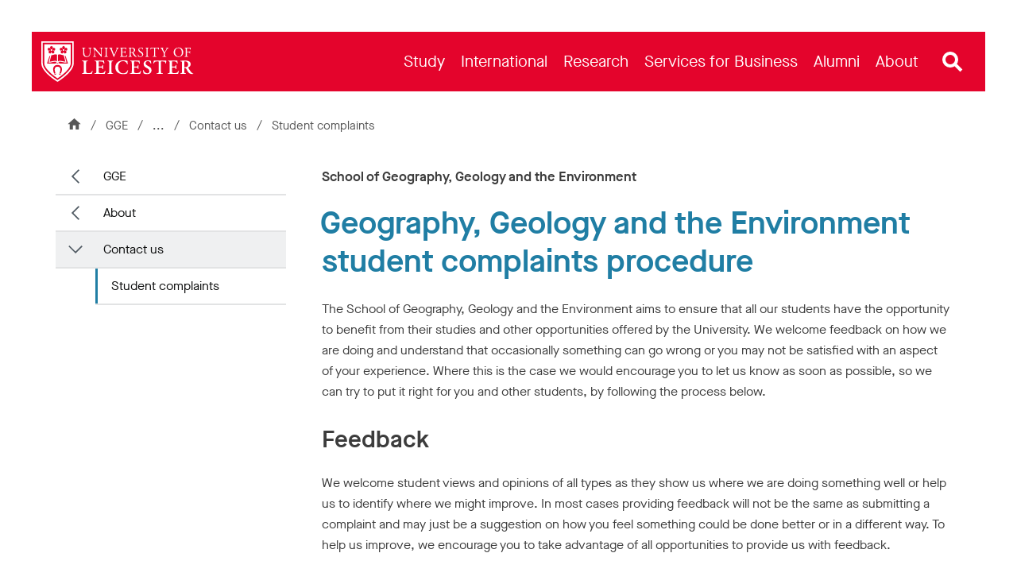

--- FILE ---
content_type: image/svg+xml
request_url: https://le.ac.uk/-/media/system/thumbnails/social-media/twitter.svg?h=25&w=25&la=en&hash=CF5A1295E2B7A3A27611EEF1EBB95BB9
body_size: -2056
content:
<?xml version="1.0" encoding="UTF-8"?><svg id="a" xmlns="http://www.w3.org/2000/svg" viewBox="0 0 39.84 40.71"><path d="m23.71,17.24L38.54,0h-3.52l-12.88,14.97L11.86,0H0l15.55,22.64L0,40.71h3.52l13.6-15.81,10.86,15.81h11.86l-16.13-23.48h0Zm-4.81,5.6l-1.57-2.25L4.78,2.65h5.4l10.12,14.47,1.57,2.25,13.16,18.82h-5.4l-10.73-15.35h0Z" style="fill:#3c3c3c; stroke-width:0px;"/></svg>